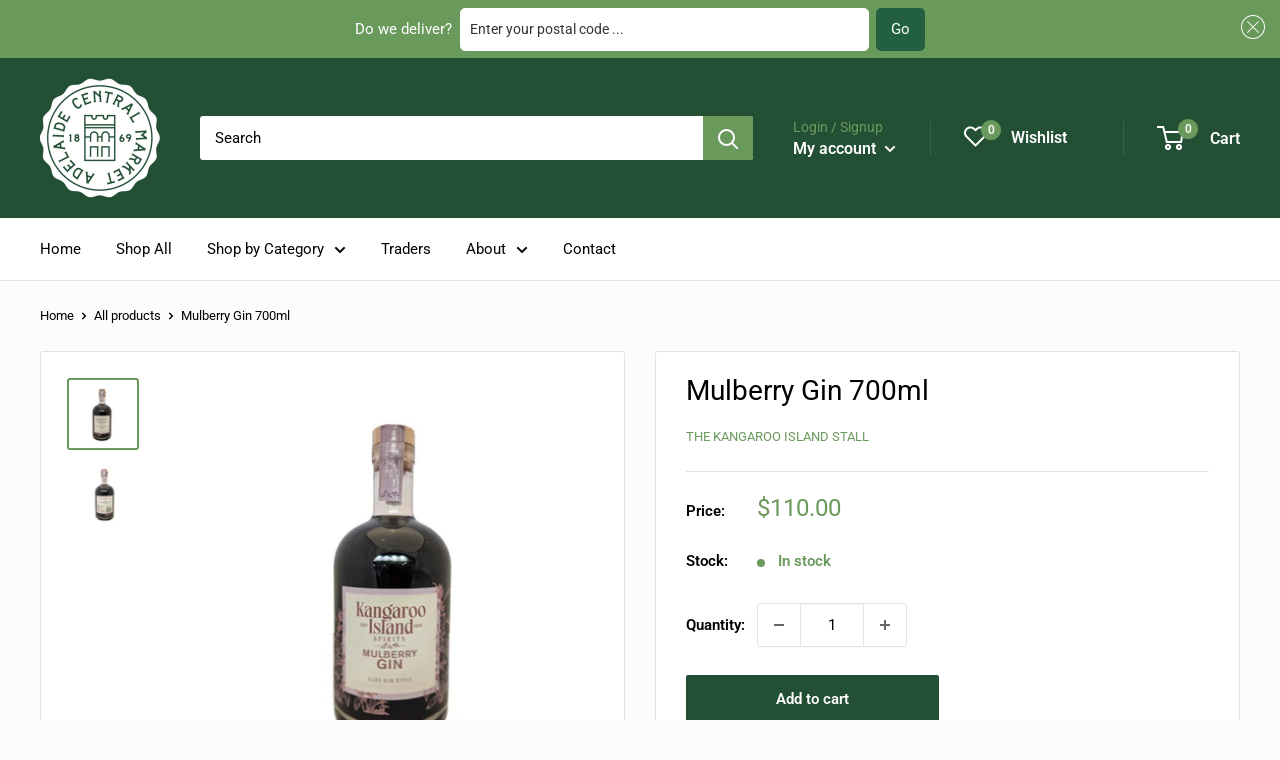

--- FILE ---
content_type: text/css
request_url: https://shop.adelaidecentralmarket.com.au/cdn/shop/t/20/assets/custom-styles.css?v=66836047431898115361660891121
body_size: -486
content:
#zapiet-delivery-validator #zapiet-delivery-validator__topbar{position:absolute;top:0;left:0;right:0;display:flex;background:#79dea7!important;align-items:center;justify-content:center;padding:.5em 0;z-index:99998}#zapiet-delivery-validator #zapiet-delivery-validator__topbar #zapiet-delivery-validator__container #zapiet-delivery-validator__form .zapiet-delivery-validator__fields .zapiet-delivery-validator__submit{color:#fff;padding:.5em 1em;background:#236040!important;border-color:#383838;border-radius:5px}#zapiet-delivery-validator #zapiet-delivery-validator__topbar #zapiet-delivery-validator__container #zapiet-delivery-validator__form #zapiet-delivery-validator__label{display:block;color:#236040!important}button.cart-recap__note-button,.mw-ncd-label__content{font-size:11px;line-height:13px;text-align:left}.mw-hidden-fees{font-size:14px}
/*# sourceMappingURL=/cdn/shop/t/20/assets/custom-styles.css.map?v=66836047431898115361660891121 */


--- FILE ---
content_type: text/css
request_url: https://shop.adelaidecentralmarket.com.au/cdn/shop/t/20/assets/flits_custom.css?v=133881370446091440291660891126
body_size: -794
content:
/*# sourceMappingURL=/cdn/shop/t/20/assets/flits_custom.css.map?v=133881370446091440291660891126 */


--- FILE ---
content_type: text/javascript
request_url: https://shop.adelaidecentralmarket.com.au/cdn/shop/t/20/assets/boost-pfs-instant-search.js?v=96076577631814358741660891119
body_size: -375
content:
var boostPFSInstantSearchConfig={search:{suggestionMobileStyle:"style2"}};(function(){BoostPFS.inject(this),SearchInput.prototype.customizeInstantSearch=function(suggestionElement,searchElement,searchBoxId){var $products=jQ('.boost-pfs-search-suggestion-group[data-group="products"] ul');$products.shuffleSearchChildren(),$products.prepend('<li class="boost-pfs-search-suggestion-header-products boost-pfs-search-suggestion-header" aria-label="Products">Products</li>')},jQ.fn.shuffleSearchChildren=function(){jQ.each(this.get(),function(index,el){var $el=jQ(el),$find=$el.find(".boost-pfs-search-suggestion-item-product");$find.sort(function(a,b){return .5-Math.random()}),$el.empty(),$find.appendTo($el)})}})();
//# sourceMappingURL=/cdn/shop/t/20/assets/boost-pfs-instant-search.js.map?v=96076577631814358741660891119
